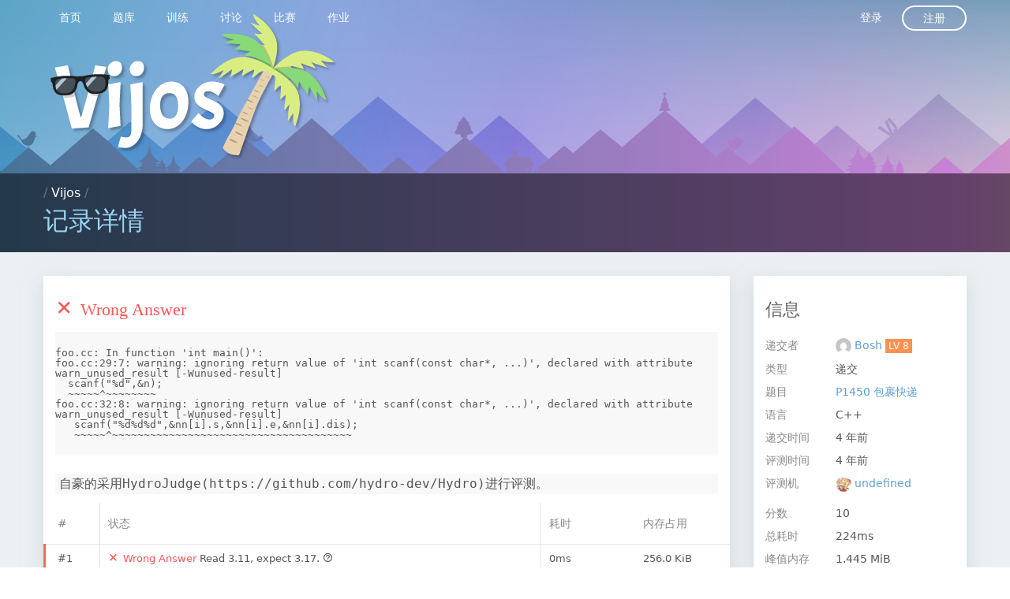

--- FILE ---
content_type: text/html; charset=utf-8
request_url: https://vijos.org/records/604f7d86f41362fb2497c385
body_size: 4188
content:
<!DOCTYPE html>
<html data-page="record_detail" data-layout="basic" class="layout--basic page--record_detail nojs" lang="zh_CN">
<head>
  <meta charset="UTF-8">
  <meta http-equiv="Content-Type" content="text/html; charset=UTF-8"/>
  <meta http-equiv="X-UA-Compatible" content="chrome=1"/>
  <meta name="viewport" content="width=device-width, initial-scale=1, maximum-scale=1" />

  <link rel="apple-touch-icon" sizes="180x180" href="https://cdn.vijos.org/apple-touch-icon-180x180.png?61d7699948">
  <link rel="icon" type="image/png" href="https://cdn.vijos.org/favicon-32x32.png?dc5d043b0a" sizes="32x32">
  <link rel="icon" type="image/png" href="https://cdn.vijos.org/android-chrome-192x192.png?809eb365af" sizes="192x192">
  <link rel="icon" type="image/png" href="https://cdn.vijos.org/favicon-96x96.png?f75bc20e13" sizes="96x96">
  <link rel="icon" type="image/png" href="https://cdn.vijos.org/favicon-16x16.png?bfed388b3c" sizes="16x16">
  <link rel="manifest" href="https://cdn.vijos.org/manifest.json?0bb3edeb10">
  <meta name="msapplication-TileColor" content="#579e9a">
  <meta name="msapplication-TileImage" content="https://cdn.vijos.org/mstile-144x144.png?3304221247">
  <meta name="theme-color" content="#56758f">

  <link rel="stylesheet" media="all" href="https://cdn.vijos.org/vendors.css?2834dd2fc7">
  <link rel="stylesheet" media="all" href="https://cdn.vijos.org/vj4.css?a9f00a9d53">
  <title>记录详情 - Vijos</title>
  <script>
    var _htmlNode = document.documentElement;
    _htmlNode.className = _htmlNode.className.replace(' nojs', ' hasjs');
    var UiContext = {"csrf_token":"","cdn_prefix":"https://cdn.vijos.org/","url_prefix":"https://vijos.org"};
    var UserContext = {"uid":1,"domain":"system"};
  </script>
</head>
<body>
  

<nav class="nav slideout-menu" id="menu">
  <div class="row"><div class="columns clearfix">
    <ol class="nav__list nav__list--main clearfix">
          <li class="nav__list-item"><a href="/" class="nav__logo">&nbsp;</a></li>
          <li class="nav__list-item">
  <a href="/" class="nav__item">
    首页
  </a>
</li>

          <li class="nav__list-item">
  <a href="/p" class="nav__item">
    题库
  </a>
</li>

              <li class="nav__list-item">
  <a href="/training" class="nav__item">
    训练
  </a>
</li>

              <li class="nav__list-item">
  <a href="/discuss" class="nav__item">
    讨论
  </a>
</li>

              <li class="nav__list-item">
  <a href="/contest" class="nav__item">
    比赛
  </a>
</li>

              <li class="nav__list-item">
  <a href="/homework" class="nav__item">
    作业
  </a>
</li>

                </ol>
    <ol class="nav__list nav__list--secondary clearfix">
          <li class="nav__list-item"><a href="/login" class="nav__item" name="nav_login">登录</a></li>
      <li class="nav__list-item"><a href="/register" class="nav__item--round">注册</a></li>
        </ol>
  </div></div>
</nav>
<nav class="nav--shadow"></nav>
<div class="slideout-panel" id="panel">
  <div class="slideout-overlay"></div>
    <div class="header">
  <div class="header__content"><div class="row"><div class="columns">
      <a class="header__logo" href="/" target="_self"></a>
    </div></div></div>
  <div class="location" data-fragment-id="path">
  <div class="row"><div class="columns">
    <div class="media">
      <div class="media__body">
        <div class="location-path">
                  / <a href="/">Vijos</a>          /         </div>
        <h1 class="location-current" data-emoji-enabled>记录详情</h1>
      </div>
      <div class="media__right">
        <button type="button" class="header__hamburger">
  <div class="hamburger hamburger--spin">
    <span class="hamburger-box">
      <span class="hamburger-inner"></span>
    </span>
  </div>
</button>      </div>
    </div>
  </div></div>
</div></div>  <div class="main">
    <script>
  var Context = {"socketUrl":"/d/system/records/604f7d86f41362fb2497c385/conn"};
</script>
<div class="row">
  <div class="medium-9 columns">
        <div class="section visible" id="status">
  <div class="section__header">
    <h1 class="section__title">
      <span class="icon record-status--icon fail"></span>
      <span class="record-status--text fail">
        Wrong Answer
      </span>
    </h1>
  </div>
  <div class="section__body">
    <pre class="compiler-text">foo.cc: In function &#39;int main()&#39;:
foo.cc:29:7: warning: ignoring return value of &#39;int scanf(const char*, ...)&#39;, declared with attribute warn_unused_result [-Wunused-result]
  scanf(&#34;%d&#34;,&amp;n);
  ~~~~~^~~~~~~~~
foo.cc:32:8: warning: ignoring return value of &#39;int scanf(const char*, ...)&#39;, declared with attribute warn_unused_result [-Wunused-result]
   scanf(&#34;%d%d%d&#34;,&amp;nn[i].s,&amp;nn[i].e,&amp;nn[i].dis);
   ~~~~~^~~~~~~~~~~~~~~~~~~~~~~~~~~~~~~~~~~~~~~
</pre>
  </div>
  <div class="section__body">
    <pre class="judge-text">自豪的采用HydroJudge(https://github.com/hydro-dev/Hydro)进行评测。</pre>
  </div>
  <div class="section__body no-padding">
    <table class="data-table record_detail__table">
      <colgroup>
        <col class="col--case">
        <col class="col--status">
        <col class="col--time">
        <col class="col--memory">
      </colgroup>
      <thead>
        <tr>
          <th class="col--case record-status--border">#</th>
          <th class="col--status">状态</th>
          <th class="col--time">耗时</th>
          <th class="col--memory">内存占用</th>
        </tr>
      </thead>
      <tbody>
              <tr>
          <td class="col--case record-status--border fail">
            #1
          </td>
          <td class="col--status">
            <span class="icon record-status--icon fail"></span>
            <span class="record-status--text fail">
              Wrong Answer
            </span>
            <span>Read 3.11, expect 3.17.</span>
            <a class="tool-button" href="/wiki/help#status"><span class="icon icon-help"></span></a>
          </td>
          <td class="col--time">0ms</td>
          <td class="col--memory">256.0 KiB</td>
        </tr>
              <tr>
          <td class="col--case record-status--border fail">
            #2
          </td>
          <td class="col--status">
            <span class="icon record-status--icon fail"></span>
            <span class="record-status--text fail">
              Wrong Answer
            </span>
            <span>Read 8.17, expect 8.21.</span>
            <a class="tool-button" href="/wiki/help#status"><span class="icon icon-help"></span></a>
          </td>
          <td class="col--time">1ms</td>
          <td class="col--memory">256.0 KiB</td>
        </tr>
              <tr>
          <td class="col--case record-status--border fail">
            #3
          </td>
          <td class="col--status">
            <span class="icon record-status--icon fail"></span>
            <span class="record-status--text fail">
              Wrong Answer
            </span>
            <span>Read 521.37, expect 531.80.</span>
            <a class="tool-button" href="/wiki/help#status"><span class="icon icon-help"></span></a>
          </td>
          <td class="col--time">1ms</td>
          <td class="col--memory">256.0 KiB</td>
        </tr>
              <tr>
          <td class="col--case record-status--border fail">
            #4
          </td>
          <td class="col--status">
            <span class="icon record-status--icon fail"></span>
            <span class="record-status--text fail">
              Wrong Answer
            </span>
            <span>Read 1683.56, expect 1684.94.</span>
            <a class="tool-button" href="/wiki/help#status"><span class="icon icon-help"></span></a>
          </td>
          <td class="col--time">1ms</td>
          <td class="col--memory">256.0 KiB</td>
        </tr>
              <tr>
          <td class="col--case record-status--border pass">
            #5
          </td>
          <td class="col--status">
            <span class="icon record-status--icon pass"></span>
            <span class="record-status--text pass">
              Accepted
            </span>
            <span></span>
            <a class="tool-button" href="/wiki/help#status"><span class="icon icon-help"></span></a>
          </td>
          <td class="col--time">1ms</td>
          <td class="col--memory">256.0 KiB</td>
        </tr>
              <tr>
          <td class="col--case record-status--border fail">
            #6
          </td>
          <td class="col--status">
            <span class="icon record-status--icon fail"></span>
            <span class="record-status--text fail">
              Wrong Answer
            </span>
            <span>Read 4153571.82, expect 4568929.00.</span>
            <a class="tool-button" href="/wiki/help#status"><span class="icon icon-help"></span></a>
          </td>
          <td class="col--time">22ms</td>
          <td class="col--memory">864.0 KiB</td>
        </tr>
              <tr>
          <td class="col--case record-status--border fail">
            #7
          </td>
          <td class="col--status">
            <span class="icon record-status--icon fail"></span>
            <span class="record-status--text fail">
              Wrong Answer
            </span>
            <span>Read 9.09, expect 10.00.</span>
            <a class="tool-button" href="/wiki/help#status"><span class="icon icon-help"></span></a>
          </td>
          <td class="col--time">44ms</td>
          <td class="col--memory">1.316 MiB</td>
        </tr>
              <tr>
          <td class="col--case record-status--border fail">
            #8
          </td>
          <td class="col--status">
            <span class="icon record-status--icon fail"></span>
            <span class="record-status--text fail">
              Wrong Answer
            </span>
            <span>Read 94.49, expect 94.61.</span>
            <a class="tool-button" href="/wiki/help#status"><span class="icon icon-help"></span></a>
          </td>
          <td class="col--time">54ms</td>
          <td class="col--memory">1.445 MiB</td>
        </tr>
              <tr>
          <td class="col--case record-status--border fail">
            #9
          </td>
          <td class="col--status">
            <span class="icon record-status--icon fail"></span>
            <span class="record-status--text fail">
              Wrong Answer
            </span>
            <span>Read 6791853.64, expect 7471039.00.</span>
            <a class="tool-button" href="/wiki/help#status"><span class="icon icon-help"></span></a>
          </td>
          <td class="col--time">46ms</td>
          <td class="col--memory">1.441 MiB</td>
        </tr>
              <tr>
          <td class="col--case record-status--border fail">
            #10
          </td>
          <td class="col--status">
            <span class="icon record-status--icon fail"></span>
            <span class="record-status--text fail">
              Wrong Answer
            </span>
            <span>Read 22651.40, expect 22655.38.</span>
            <a class="tool-button" href="/wiki/help#status"><span class="icon icon-help"></span></a>
          </td>
          <td class="col--time">50ms</td>
          <td class="col--memory">1.414 MiB</td>
        </tr>
            </tbody>
    </table>
  </div>
</div>          </div>
  <div class="medium-3 columns">
    <div class="section side">
      <div class="section__header">
        <h1 class="section__title">信息</h1>
      </div>
          <div class="section__body typo">
        <dl class="large horizontal">
          <dt>递交者</dt>
          <dd><span class="user-profile-link">
  <img class="small user-profile-avatar v-center" src="//cn.gravatar.com/avatar/0d778f9a2328d824e11587de01ada730?d=mm&amp;s=200" width="20" height="20">
  <a class="user-profile-name" href="/user/104320">
          Bosh
      </a>
  <a class="user-profile-badge v-center badge--lv8" href="/user/104320" title="LV 8: Top 10%">LV 8</a>
</span>
</dd>
          <dt>类型</dt>
          <dd>递交</dd>
                  <dt>题目</dt>
          <dd>
              <a    href="/p/1450"  >    P1450 包裹快递  </a>
          </dd>
                                  <dt>语言</dt>
          <dd>
            C++
          </dd>
          <dt>
            递交时间
          </dt>
          <dd>
            <span class="time relative" data-timestamp="1615822214">2021-03-15 23:30:14</span>
          </dd>
                    <dt>评测时间</dt>
          <dd><span class="time relative" data-timestamp="1615822214">2021-03-15 23:30:14</span></dd>
                              <dt>评测机</dt>
          <dd><span class="user-profile-link">
  <img class="small user-profile-avatar v-center" src="//cn.gravatar.com/avatar/137a68395c0ac98b5c65352b9679b739?d=mm&amp;s=200" width="20" height="20">
  <a class="user-profile-name" href="/user/140812">
          undefined
      </a>
</span>
</dd>
                  </dl>
                <dl class="large horizontal" id="summary">
    <dt>分数</dt>
  <dd>10</dd>
    <dt>总耗时</dt>
  <dd>224ms</dd>
  <dt>峰值内存</dt>
  <dd>1.445 MiB</dd>
</dl>              </div>
    </div>
  </div>
</div>
  </div>
  <div class="footer">
  <div class="row"><div class="columns">
      <div class="row footer__links">
      <div class="medium-3 large-2 columns footer__category expandable">
        <h1>
          状态
          <span class="expand-icon">
            <span class="icon icon-expand_more"></span>
          </span>
        </h1>
        <div class="footer__category__expander"><ul class="footer__category__list">
          <li class="footer__category__item"><a href="/records">评测队列</a></li>
          <li class="footer__category__item"><a href="#">服务状态</a></li>
        </ul></div>
      </div>
      <div class="medium-3 large-2 columns footer__category expandable">
        <h1>
          开发
          <span class="expand-icon">
            <span class="icon icon-expand_more"></span>
          </span>
        </h1>
        <div class="footer__category__expander"><ul class="footer__category__list">
          <li class="footer__category__item"><a href="https://github.com/vijos/vj4" target="_blank">开源</a></li>
          <li class="footer__category__item"><a href="https://github.com/vijos/vj4/wiki">API</a></li>
        </ul></div>
      </div>
      <div class="medium-3 large-2 columns footer__category expandable end">
        <h1>
          支持
          <span class="expand-icon">
            <span class="icon icon-expand_more"></span>
          </span>
        </h1>
        <div class="footer__category__expander"><ul class="footer__category__list">
                  <li class="footer__category__item"><a href="//vijos.github.io/about-vijos/">帮助</a></li>
          <!--<li class="footer__category__item"><a href="#">博客</a></li>-->
          <li class="footer__category__item"><a href="//vijos.github.io/about-vijos/about/contact-us/">QQ 群</a></li>
        </ul></div>
      </div>
    </div>
      <div class="footer__extra-link clearfix">
      <div class="footer__extra-left">
        <ol class="clearfix">
          <li class="footer__extra-link-item"><a href="//vijos.github.io/about-vijos/about/about-vijos/">关于</a></li>
          <li class="footer__extra-link-item"><a href="//vijos.github.io/about-vijos/about/contact-us/">联系我们</a></li>
          <li class="footer__extra-link-item"><a href="//vijos.github.io/about-vijos/about/privacy-policy/">隐私</a></li>
          <li class="footer__extra-link-item"><a href="//vijos.github.io/about-vijos/about/terms-of-service/">服务条款</a></li>
          <li class="footer__extra-link-item"><a href="//vijos.github.io/about-vijos/about/copyright-complaint/">版权申诉</a></li>
          <li class="footer__extra-link-item" data-dropdown-target="#menu-footer-lang">
            <span><span class="icon icon-global"></span> Language <span class="icon icon-expand_less"></span></span>
            <ol class="dropdown-target menu" id="menu-footer-lang">
                          <li class="menu__item"><a class="menu__link" href="/lang/zh_CN">简体中文</a></li>
                          <li class="menu__item"><a class="menu__link" href="/lang/en">English</a></li>
                          <li class="menu__item"><a class="menu__link" href="/lang/zh_TW">正體中文</a></li>
                          <li class="menu__item"><a class="menu__link" href="/lang/ko">한국어</a></li>
                        </ol>
          </li>
        </ol>
      </div>
      <div class="footer__extra-right">
        <ol class="clearfix">
                  <li class="footer__extra-link-item">© 2005 - 2023 <a href="https://vijos.org/">Vijos.org</a></li>
                  <li class="footer__extra-link-item">uibuild-2f1065f</li>
                  <li class="footer__extra-link-item"><a href="https://beian.miit.gov.cn/" target="_blank" rel="nofollow">沪ICP备14040537号-1</a></li>
                </ol>
      </div>
    </div>
  </div></div>
</div></div>

<div class="dialog dialog--signin" style="display:none">
  <div class="dialog__content">
    <div class="dialog--signin__bg">
      <div class="dialog--signin__side">
        <h1>还没有账户？</h1>
        <p>注册一个 Vijos 通用账户，您就可以在我们提供的所有在线评测服务上提交代码、参与讨论。</p>
        <div><a href="/register" class="inverse rounded button">现在注册</a></div>
      </div>
    </div>
    <div class="dialog--signin__main">
      <form action="/login" method="post">
        <div class="dialog--signin__close-container supplementary">
          <a name="dialog--signin__close" href="javascript:;">关闭</a>
        </div>
        <h1 class="dialog--signin__title">登录</h1>
        <p class="dialog--signin__note">使用您的 Vijos 通用账户</p>
        <div class="row"><div class="columns">
          <label class="material textbox">
            用户名
            <input name="uname" type="text" data-autofocus>
          </label>
        </div></div>
        <div class="row"><div class="columns">
          <label class="material textbox">
            密码
            <input name="password" type="password">
          </label>
        </div></div>
        <div class="row"><div class="columns">
          <label class="checkbox">
            <input type="checkbox" name="rememberme">记住我
          </label>
        </div></div>
        <div class="row"><div class="columns">
          <input type="submit" value="登录" class="expanded rounded primary button">
        </div></div>
        <div class="row"><div class="columns">
          <div class="supplementary text-center">
            <a href="/lostpass">忘记密码或者用户名？</a>
          </div>
        </div></div>
      </form>
    </div>
  </div>
</div>
  <!-- TODO: includes jQuery, JSON3, ES5-shim in the shim -->
  <!--[if lte IE 8]>
  <script type="text/javascript" src="https://cdn.vijos.org/shim.js"></script>
  <![endif]-->
  <script type="text/javascript" src="https://cdn.vijos.org/locale/zh_CN.js?de8169a8c1"></script>
  <script type="text/javascript" src="https://cdn.vijos.org/vj4.js?1c70f075bd"></script>
  <script type="text/javascript" src="https://cdn.vijos.org/vendors.chunk.js?d7bdbdd69b"></script>
</body>
</html>

--- FILE ---
content_type: application/javascript
request_url: https://cdn.vijos.org/4.chunk.js?9bf54e34c7
body_size: 847
content:
(window.webpackJsonp=window.webpackJsonp||[]).push([[4],{"/y1M":function(a,t,e){"use strict";t.a=[{name:"C",ext:["c","h"]},{name:"C++",ext:["cpp","c++","cc","cxx","hpp","h++","hh","hxx"]},{name:"Go",ext:["go"]},{name:"Haskell",ext:["hs"]},{name:"Java",ext:["java"]},{name:"JavaScript",ext:["js"]},{name:"Pascal",ext:["p","pas"]},{name:"PHP",ext:["php","php3","php4","php5","php7","phtml"]},{name:"Python",ext:["BUILD","bzl","py","pyw"]},{name:"Rust",ext:["rs"]}]},VRKE:function(a,t,e){"use strict";e.r(t),function(a){var n=e("Z5YN"),o=e.n(n),c=(e("dntx"),e("y+r9"),e("Nt8V"),e("d/sb"),e("WkYg"),e("XmX7"),e("vVWP"),e("SP2l"),e("DmZe"),e("P3u8"),e("YlFy"),e("Q7E4"),e("p87n"),e("PWz3"),e("fCxb"),e("9Uhk"),e("AC+a"),e("a4eA"),e("ETa4"),e("v8Ef")),r=e.n(c),s=e("pEQI"),p=e("4JyM"),i=e("/y1M"),l={};i.a.forEach((function(a){for(var t=0;t<a.ext.length;++t)if(void 0!==o.a.languages[a.ext[t]]){a.target=a.ext[t];break}a.ext.forEach((function(t){l[t]=a.target}))})),o.a.plugins.toolbar.registerButton("copy-to-clipboard",(function(a){var t=document.createElement("a");t.href="javascript:;",t.textContent="Copy";var e=new r.a(t,{text:function(){return a.code}});return e.on("success",(function(){s.a.success(Object(p.a)("Code copied to clipboard!"),1e3)})),e.on("error",(function(){s.a.error(Object(p.a)("Copy failed :("))})),t}));var h={highlightBlocks:function(t){t.find("pre code").get().forEach((function(t){var e=a(t).parent();e.addClass("syntax-hl"),e.closest("[data-syntax-hl-show-line-number]")&&e.addClass("line-numbers");var n=(a(t).attr("class")||"").trim().match(/^language-(.+)$/);if(n&&n[1]){var c=n[1].toLowerCase();l[c]&&a(t).attr("class","language-"+l[c])}o.a.highlightElement(t)}))}};t.default=h}.call(this,e("GtyH"))}}]);
//# sourceMappingURL=4.chunk.js.map?9bf54e34c7